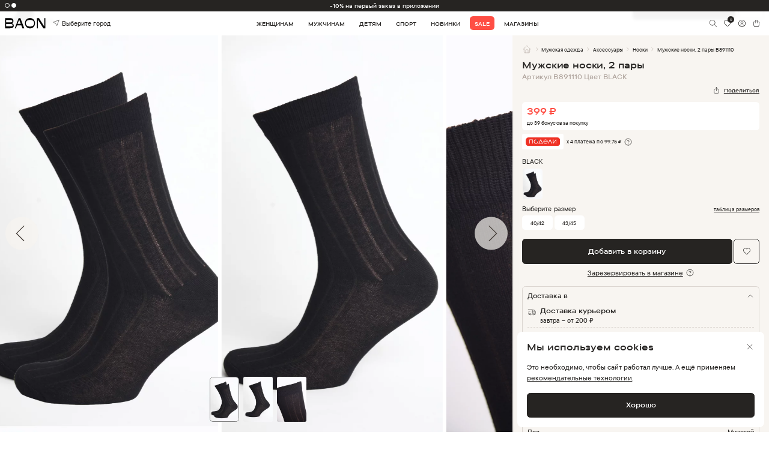

--- FILE ---
content_type: text/html
request_url: https://baon.ru/catalog/tsb-tso-017062/mujskie-noski-pariy-B891110/BLACK/
body_size: 2136
content:
<!doctype html><html lang="ru"><head><title>Интернет-магазин одежды с доставкой по Москве и России - Baon.ru</title><meta name="description" content="Интернет-магазин модной одежды BAON. Стиль, комфорт и натуральные материалы. Более 4000 моделей женской, мужской и детской одежды в каталоге на официальном сайте бренда. Бесплатная доставка по всей России при заказе от 3000 ₽." data-rh="true"/><meta charset="utf-8"><meta http-equiv="X-UA-Compatible" content="IE=edge"><meta name="viewport" content="width=device-width,minimum-scale=1,maximum-scale=1,user-scalable=no"><link rel="yandex-tableau-widget" href="/tableau.json"><meta http-equiv="Content-Type" content="text/html; charset=utf-8"><meta name="yandex-verification" content="59323335a69d317f"/><meta name="yandex-verification" content="03e28bd38eed285c"/><meta name="verify-reformal" content="9336d53e5bd2e1d95ad72606"/><meta name="google-site-verification" content="tsEHdPdV_E1MTcLrxM_-rfqdjmBYC8IZwDCR7V2lKQ0"/><meta name="google-site-verification" content="DZ7Rw6uLIys6qYZte7024ckVsmFClT4VB7WJ9YGx2Zk"/><meta name="google-site-verification" content="ySgskqcEjm2vEyRGPuhUK35kK11prWS0LD9qhdJtyJk"/><meta name="google-site-verification" content="my1QpbwE4MbjYPExjBM5WjYaKY3I5N0XMzthko1UvzU"/><script>window.prerenderReady=!0</script><script type="application/ld+json">{
            "@context": "http://schema.org",
            "@type": "Organization",
            "name": "Baon",
            "url": "https://baon.ru",
            "logo": "https://baon.ru/public/new-design/main/top-logo-animated.gif",
            "telephone": "+78005007317",
            "address": {
                "@type": "PostalAddress",
                "addressCountry": "Россия",
                "addressLocality": "Москва",
                "postalCode": "115114",
                "streetAddress": "Дербеневская наб., дом. 7, стр. 9"
            },
            "sameAs": [
                "https://vk.com/club23812176",
                "https://ok.ru/baon"
            ]
        }</script><script type="application/ld+json">{
            "@context": "https://schema.org",
            "@type": "SoftwareApplication",
            "name": "Baon: Интернет-магазин",
            "operatingSystem": ["ANDROID", "iOS"],
            "applicationCategory": "Shopping",
            "aggregateRating": {
                "@type": "AggregateRating",
                "ratingValue": "4.9",
                "ratingCount": "877"
            },
            "offers": {
                "@type": "Offer",
                "price": "0"
            }
        }</script><base href="/"><link href="/css/app/bootstrap.min.css" rel="stylesheet"><link href="/css/app/jquery.scrollbar.css" rel="stylesheet"><link href="/css/app/swiper.min.css" rel="stylesheet"><link href="/css/fonts.css" rel="stylesheet"><link href="/css/global.css?v=31" rel="stylesheet"><link href="/css/ext.css?v=2" rel="stylesheet"><link href="/css/preload.css?v=2" rel="stylesheet"><link href="css/app/ion.rangeSlider.min.css" rel="stylesheet"><link rel="apple-touch-icon" sizes="180x180" href="/favicon/apple-touch-icon.png"><link rel="icon" type="image/png" sizes="32x32" href="/favicon/favicon-32x32.png"><link rel="icon" type="image/png" sizes="16x16" href="/favicon/favicon-16x16.png"><link rel="mask-icon" href="/favicon/safari-pinned-tab.svg" color="#5bbad5"><link rel="shortcut icon" href="/favicon/favicon.ico"><meta name="msapplication-TileColor" content="#da532c"><meta name="theme-color" content="#ffffff"><script defer="defer" src="/static/js/main.40bae650.js"></script><link href="/static/css/main.fc3e9120.css" rel="stylesheet"></head><body><div id="root"></div><script src="js/jquery.min.js"></script><script src="js/app/jquery.scrollbar.min.js"></script><script src="js/app/ion.rangeSlider.min.js?v=2"></script><script src="js/ext.js?v=1"></script><script type="text/javascript">!function(e,t,c,r,a,n,s){e[a]=e[a]||function(){(e[a].a=e[a].a||[]).push(arguments)},e[a].l=1*new Date;for(var i=0;i<document.scripts.length;i++)if(document.scripts[i].src===r)return;n=t.createElement(c),s=t.getElementsByTagName(c)[0],n.async=1,n.src=r,s.parentNode.insertBefore(n,s)}(window,document,"script","https://mc.yandex.ru/metrika/tag.js","ym"),ym(23767339,"init",{defer:!0,clickmap:!0,trackLinks:!0,accurateTrackBounce:!0,webvisor:!0,ecommerce:"dataLayer"})</script><noscript><div><img src="https://mc.yandex.ru/watch/23767339" style="position:absolute;left:-9999px" alt=""/></div></noscript><script type="text/javascript" id="advcakeAsync">!function(e){var t=e.createElement("script");t.async=1,t.src="//p95bxv.ru/",(e=e.getElementsByTagName("script")[0]).parentNode.insertBefore(t,e)}(document)</script></body></html>

--- FILE ---
content_type: text/css
request_url: https://baon.ru/css/fonts.css
body_size: 209
content:
@font-face {
    font-family: 'TTCommons';
    src: url('../fonts/TTCommons/TT_Commons_Pro_Medium.woff') format('woff'),
    url('../fonts/TTCommons/TT_Commons_Pro_Medium.woff2') format('woff2');
    font-weight: 500;
    font-style: normal;
    font-display: swap;
}

@font-face {
    font-family: 'TTCommons';
    src: url('../fonts/TTCommons/TT_Commons_Pro_Expanded_DemiBold.woff') format('woff'),
    url('../fonts/TTCommons/TT_Commons_Pro_Expanded_DemiBold.woff2') format('woff2');
    font-weight: 600;
    font-style: normal;
    font-display: swap;
}

--- FILE ---
content_type: image/svg+xml
request_url: https://baon.ru/img/svg/mini-arrow-bot-black.svg
body_size: 237
content:
<svg width="20" height="20" viewBox="0 0 20 20" fill="none" xmlns="http://www.w3.org/2000/svg">
<path d="M4.375 8.125L10 13.75L15.625 8.125" stroke="#262422" stroke-miterlimit="10" stroke-linecap="round" stroke-linejoin="round"/>
</svg>


--- FILE ---
content_type: image/svg+xml
request_url: https://baon.ru/img/svg/pay-card-maestro.svg
body_size: 903
content:
<svg width="52" height="32" viewBox="0 0 52 32" fill="none" xmlns="http://www.w3.org/2000/svg">
<g clip-path="url(#clip0_1213_3870)">
<path d="M29.5435 22.29H22.5V9.71094H29.5435V22.29Z" fill="#6C6BBD"/>
<path d="M22.9498 16C22.9498 13.4483 24.152 11.1753 26.0243 9.71047C24.6552 8.63933 22.9273 8 21.0494 8C16.6037 8 13 11.5817 13 16C13 20.4183 16.6037 24 21.0494 24C22.9273 24 24.6552 23.3607 26.0243 22.2895C24.152 20.8247 22.9498 18.5517 22.9498 16Z" fill="#EB001B"/>
<path d="M39.0424 16C39.0424 20.4183 35.4386 24 30.993 24C29.1151 24 27.3872 23.3607 26.0176 22.2895C27.8903 20.8247 29.0926 18.5517 29.0926 16C29.0926 13.4483 27.8903 11.1753 26.0176 9.71047C27.3872 8.63933 29.1151 8 30.993 8C35.4386 8 39.0424 11.5817 39.0424 16Z" fill="#0099DF"/>
</g>
<defs>
<clipPath id="clip0_1213_3870">
<rect width="26.0422" height="16" fill="white" transform="translate(13 8)"/>
</clipPath>
</defs>
</svg>
